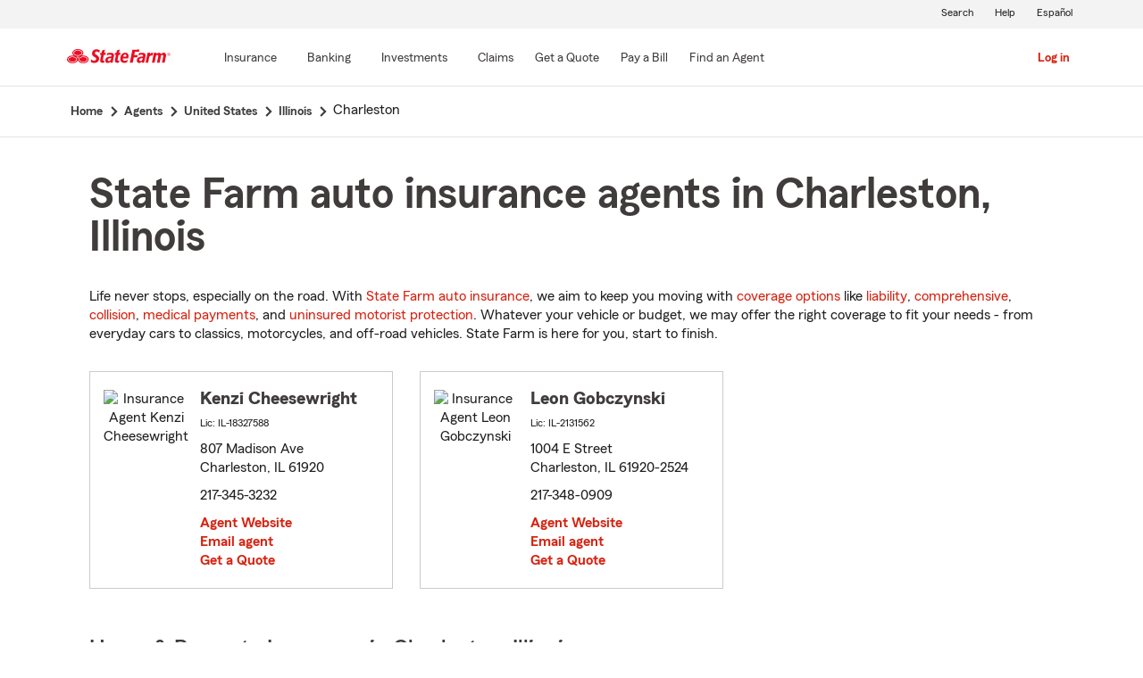

--- FILE ---
content_type: text/html;charset=UTF-8
request_url: https://www.statefarm.com/agent/us/il/charleston
body_size: 4156
content:







	

	
		
		
		
		
		
		
		
	



	

	

	
	
	
		
		
	

	

	

	
	






<!DOCTYPE html>
<html lang="en-US">


	
	
	
	

	
	
	
		<head>
			<title>Charleston, Illinois Insurance Agents</title>
			<meta http-equiv="Content-Type" content="text/html; charset=UTF-8">
			<meta name="viewport" content="initial-scale=1.0">

			


<link rel="stylesheet"
	href="https://maxcdn.bootstrapcdn.com/bootstrap/4.0.0-alpha.6/css/bootstrap.min.css"
	type="text/css">
<link rel="stylesheet"
	href="https://static1.st8fm.com/en_US/dxl-1x/prod/css/lib/normalize.css"
	type="text/css" />
<link rel="stylesheet"
	href="https://static1.st8fm.com/en_US/dxl-1x/prod/css/1x.core.css"
	type="text/css" />
	


<script type="text/javascript"
	src="https://cdn-pci.optimizely.com/js/8421581994.js"></script>
<script async src="https://invocation.deel.c1.statefarm/deel.js"
	referrerpolicy="no-referrer-when-downgrade"></script>
<!-- <script type="text/javascript"
	src="https://static1.st8fm.com/en_US/applications/b2c/js/lib/launchtms_min.js"></script>  -->
<script type="text/javascript"
	src="https://ajax.googleapis.com/ajax/libs/jquery/3.2.1/jquery.min.js" ></script>
<script type="text/javascript"
	src="https://cdnjs.cloudflare.com/ajax/libs/handlebars.js/4.0.6/handlebars.js" ></script>
<script type="text/javascript"
	src="https://static1.st8fm.com/en_US/dxl-1x/prod/js/1x.core.js"></script>
<script type="text/javascript"
	src="https://static1.st8fm.com/en_US/dxl-1x/prod/js/1x.client.js"></script>
<script type="text/javascript"
	src="https://maxcdn.bootstrapcdn.com/bootstrap/4.0.0/js/bootstrap.min.js"></script>

<script
	src="https://cdnjs.cloudflare.com/ajax/libs/jquery-migrate/3.0.0/jquery-migrate.min.js" ></script>
<script type="text/javascript"
	src="https://cdnjs.cloudflare.com/ajax/libs/jquery.lazy/1.7.6/jquery.lazy.min.js" ></script>
<script type="text/javascript"
	src="https://cdnjs.cloudflare.com/ajax/libs/jquery.lazy/1.7.6/jquery.lazy.plugins.min.js"></script>
<script type="text/javascript"
	src="https://static1.st8fm.com/en_US/dxl/js/min/util.min.js"></script>


			<link itemprop="url" rel="canonical" href="https://www.statefarm.com/agent/us/il/charleston" />
			<link rel="alternate" href="https://es.statefarm.com/agent/us/il/charleston" hreflang="es" />
			
			
			
			
			
			
			
			
			
			
				
				<meta name="description"
					content="Find a nearby Charleston, IL insurance agent and get a free quote today! Whatever your insurance needs in Illinois, State Farm® is here to help life go right. " />
				
				

				<script>
					if (typeof dataLayer === "undefined") {
						window.dataLayer = {
							da : {}
						};
					}
					window.dataLayer.screenChannel = "agent-locator";
					window.dataLayer.screenId = "charleston-il-insurance-agents";
				</script>
			
			
			
			
			<meta name="format-detection" content="telephone=no">
			


	
	
	
	
		<link href="https://static2.st8fm.com/en_US/applications/agent/sf.gd.aoi.agentlocatormicrosite.agent-ROSA-1.13.0/styles/locator.min.css" rel="stylesheet">
		<!-- <link href="/agent/styles/locator.css" rel="stylesheet"> -->
	


			<meta name="workgroup" content="wg3299"/>
		</head>
	


<body class="-oneX-body--primary" data-language="en">

	
		
		

		
		
		
			<header id="oneX-header" data-type="1x-header-unauth" data-limited="false"
				data-language-url="https://es.statefarm.com/agent/us/il/charleston"></header>
				
			
		
			<section class="-oneX-breadcrumbs -oneX-container-fluid">
			<div>
			<nav aria-label="breadcrumb">
				<ul>
					<li>
						<a href="https://www.statefarm.com">
							<span class="-oneX-breadcrumbs-link-name">
								Home
							</span>
							<span class="-oneX-breadcrumbs-chevron"> </span>
						</a>
					</li>
					<li>
						<a href="https://www.statefarm.com/agent/">
							<span class="-oneX-breadcrumbs-link-name">
								Agents
							</span>
							<span class="-oneX-breadcrumbs-chevron"> </span>
						</a>
					</li>
					<li>
						<a href="https://www.statefarm.com/agent/us">
							<span class="-oneX-breadcrumbs-link-name">
								United States
							</span>
							<span class="-oneX-breadcrumbs-chevron"> </span>
						</a>
					</li>
					<li>
						<a href="https://www.statefarm.com/agent/us/il">
							<span class="-oneX-breadcrumbs-link-name">
								Illinois
							</span>
							<span class="-oneX-breadcrumbs-chevron"> </span>
						</a>
					</li>
					<li>
						<span aria-current="page">
							Charleston
						</span>
					</li>
				</ul>
			</nav>
			  </div>
			</section>

		
		
	
	
	<div id="main-content-container" class="-oneX-container  -oneX "
		role="main">
		



<div class="-oneX-container">
	
	

	





<script type='application/ld+json'>

	{
		"@context": "https://schema.org",
		"@type": "WebPage",
		"name": "State Farm auto insurance agents in Charleston, Illinois",
		"url": "https://www.statefarm.com/agent/us/il/charleston",
		"description": "Get an affordable car insurance quote from a state farm insurance agent in Charleston, Illinois.",
		"publisher": {
			"@id": "https://www.statefarm.com/#organization"
		},
		"provider": {
			"@id": "https://www.statefarm.com/#organization"
		},
		"mainEntity": {
		  "@type": "ItemList",
		  "itemListElement": [
			
				{
				"@type": "InsuranceAgency",
				"@id": "https://www.statefarm.com/agent/us/il/charleston/kenzi-cheesewright-r0gj18dncgf",
				"name": "Kenzi Cheesewright",
				"url": "https://www.statefarm.com/agent/us/il/charleston/kenzi-cheesewright-r0gj18dncgf",
				"description": "Contact Charleston State Farm Agent Kenzi Cheesewright at 217-345-3232 for life, home, car insurance and more.",
				"address" : {
					"@type": "PostalAddress",
					"streetAddress": "807 Madison Ave ",
					"addressLocality": "Charleston",
					"addressRegion": "IL",
					"postalCode": "61920",
					"addressCountry": "US"
				},
				"telephone" : "2173453232"
			},
			
				{
				"@type": "InsuranceAgency",
				"@id": "https://www.statefarm.com/agent/us/il/charleston/leon-gobczynski-6qqhnc6gfge",
				"name": "Leon Gobczynski",
				"url": "https://www.statefarm.com/agent/us/il/charleston/leon-gobczynski-6qqhnc6gfge",
				"description": "Contact Charleston State Farm Agent Leon Gobczynski at 217-348-0909 for life, home, car insurance and more.",
				"address" : {
					"@type": "PostalAddress",
					"streetAddress": "1004 E Street ",
					"addressLocality": "Charleston",
					"addressRegion": "IL",
					"postalCode": "61920-2524",
					"addressCountry": "US"
				},
				"telephone" : "2173480909"
			}
			
		  ]
		},
		"breadcrumb":{
			"@type":"BreadcrumbList",
			"itemListElement":[
				{
					"@type":"ListItem",
					"position":1,
					"name":"Home",
					"item":"https://www.statefarm.com"
				},
				{
					"@type":"ListItem",
					"position":2,
					"name":"Agents",
					"item":"https://www.statefarm.com/agent/"
				},
				{
					"@type":"ListItem",
					"position":3,
					"name":"United States",
					"item":"https://www.statefarm.com/agent/us"
				},
				{
					"@type":"ListItem",
					"position":4,
					"name":"Illinois",
					"item":"https://www.statefarm.com/agent/us/il"
				},
				{
					"@type":"ListItem",
					"position":5,
					"name":"Charleston, Illinois",
					"item":"https://www.statefarm.com/agent/us/il/charleston"
				}
			]
		}    
	}

</script>



		<div id="agentListName" class="tenPixel-topSpace">
				<h1 id="AgentListTitle" style="margin-top: 40px;">State Farm auto insurance agents in Charleston, Illinois</h1>
				<div style="margin-top: 24px;">
					<p>Life never stops, especially on the road. With <a href='https://www.statefarm.com/insurance/auto' class='-oneX-link--inline'>State Farm auto insurance</a>, we aim to keep you moving with <a href='https://www.statefarm.com/insurance/auto/coverage-options'  class='-oneX-link--inline'>coverage options</a> like <a href='https://www.statefarm.com/insurance/auto/coverage-options/liability-coverage'  class='-oneX-link--inline'>liability</a>, <a href='https://www.statefarm.com/insurance/auto/coverage-options/comprehensive-coverage'  class='-oneX-link--inline'>comprehensive</a>, <a href='https://www.statefarm.com/insurance/auto/coverage-options/collision-coverage'  class='-oneX-link--inline'>collision</a>, <a href='https://www.statefarm.com/insurance/auto/coverage-options/medical-payments-coverage'  class='-oneX-link--inline'>medical payments</a>, and <a href='https://www.statefarm.com/insurance/auto/coverage-options/uninsured-and-underinsured-coverage'  class='-oneX-link--inline'>uninsured motorist protection</a>. Whatever your vehicle or budget, we may offer the right coverage to fit your needs - from everyday cars to classics, motorcycles, and off-road vehicles. State Farm is here for you, start to finish.</p>
				</div>
		</div>

		<div class="-oneX-row">
			
				<div class="-oneX-col-xl-4 -oneX-col-lg-4 -oneX-col-md-6 -oneX-col-sm-12 paddingClass" >
					<div id="agent-details-PP8HR9VCNGE" class="borderSeo">
						<div class="row-fluid twentyPixel-topSpace"></div>
						




<div class="assoc-id-class -oneX-row">
	<div class="-oneX-col-4 seo-photo-align">
		<img src="https://ac1.st8fm.com/associate-photos/R/R0GJ18DNCGF/formalColorThumb.jpg" class="agentPictureUrl"
			id="agentPictureUrl-R0GJ18DNCGF"
			alt="Insurance Agent Kenzi Cheesewright" />
	</div>
	<div class="-oneX-col-7">
		<h2 class="-oneX-row -oneX-heading--h5">
			<b>Kenzi Cheesewright </b>
		</h2>
		<div class="-oneX-row -oneX-body--secondary ">
			
		</div>
		<div class="-oneX-row -oneX-body--secondary "></div>
		<div class="-oneX-row -oneX-body--tertiary">
			
				<div>Lic:
					IL-18327588</div>
			
		</div>
		<div class="row-fluid tenPixel-topSpace"></div>

		<div class="hidden-phone">
			<div class="-oneX-row -oneX-body--primary">
				<div>807 Madison Ave</div>
			</div>
			<div class="-oneX-row -oneX-body--primary">
				<div></div>
			</div>
			<div class="-oneX-row -oneX-body--primary">
				<div>Charleston,
					IL
					61920</div>
			</div>
		</div>

		<div class="visible-phone">
			<div class="-oneX-row -oneX-body--primary">
				
				
				<a class="-oneX-link--inline"
					href="https://www.statefarm.com/agent/us/il/charleston/kenzi-cheesewright-r0gj18dncgf/map?officeAssociateId=PP8HR9VCNGE&fromLocation=61920"
					target="_blank"> 807 Madison Ave<br />
					Charleston,&nbsp;IL&nbsp;61920
					<span class="hide-offscreen"> opens in new window</span>
				</a>
			</div>
		</div>

		<div class="row-fluid tenPixel-topSpace"></div>

		<div class="-oneX-row -oneX-body--primary">
			
				<div class="hidden-phone">
					<div>217-345-3232</div>
				</div>
				<div class="visible-phone">
					<a class="-oneX-link--inline"
						href="tel:2173453232">217-345-3232</a>
				</div>
			
		</div>

		<div class="row-fluid tenPixel-topSpace"></div>

		
				
			<div class="-oneX-row -oneX-body--primary">
				<a href="https://www.statefarm.com/agent/us/il/charleston/kenzi-cheesewright-r0gj18dncgf" target="_blank"
					title="Agent Website Kenzi Cheesewright"
					id="visitAgentSite-PP8HR9VCNGE"
					class="-oneX-link--block">Agent Website</a>
			</div>
			<div class="seo-email-agent -oneX-row -oneX-body--primary">
				<a title="Email Agent Kenzi Cheesewright" 
					tabindex="0" role = "link"
					class="-oneX-link--block open-agent-email-link"
					data-associate-id="R0GJ18DNCGF">Email agent</a>
			</div>
			<div class="-oneX-row -oneX-body--primary">
				<a href="https://www.statefarm.com/agent/us/il/charleston/kenzi-cheesewright-r0gj18dncgf#quote-section" target="_blank"
					title="Get a Quote with Kenzi Cheesewright"
					id="getQuote-PP8HR9VCNGE"
					class="-oneX-link--block">Get a Quote</a>
			</div>
		
		
		
			
			
				<div class="-oneX-row field-hidden-desktop -oneX-body--primary">
					<a href="sms:2173453232"
						title="Text Agent Kenzi Cheesewright"
						class="-oneX-link--block">Text Agent</a>
				</div>
			
		
	</div>
</div>

						<div class="row-fluid twentyPixel-topSpace"></div>
					</div>
				</div>
			
				<div class="-oneX-col-xl-4 -oneX-col-lg-4 -oneX-col-md-6 -oneX-col-sm-12 paddingClass" >
					<div id="agent-details-F95S4C6GRAL" class="borderSeo">
						<div class="row-fluid twentyPixel-topSpace"></div>
						




<div class="assoc-id-class -oneX-row">
	<div class="-oneX-col-4 seo-photo-align">
		<img src="https://ac1.st8fm.com/associate-photos/6/6QQHNC6GFGE/formalColorThumb.jpg" class="agentPictureUrl"
			id="agentPictureUrl-6QQHNC6GFGE"
			alt="Insurance Agent Leon Gobczynski" />
	</div>
	<div class="-oneX-col-7">
		<h2 class="-oneX-row -oneX-heading--h5">
			<b>Leon Gobczynski </b>
		</h2>
		<div class="-oneX-row -oneX-body--secondary ">
			
		</div>
		<div class="-oneX-row -oneX-body--secondary "></div>
		<div class="-oneX-row -oneX-body--tertiary">
			
				<div>Lic:
					IL-2131562</div>
			
		</div>
		<div class="row-fluid tenPixel-topSpace"></div>

		<div class="hidden-phone">
			<div class="-oneX-row -oneX-body--primary">
				<div>1004 E Street</div>
			</div>
			<div class="-oneX-row -oneX-body--primary">
				<div></div>
			</div>
			<div class="-oneX-row -oneX-body--primary">
				<div>Charleston,
					IL
					61920-2524</div>
			</div>
		</div>

		<div class="visible-phone">
			<div class="-oneX-row -oneX-body--primary">
				
				
				<a class="-oneX-link--inline"
					href="https://www.statefarm.com/agent/us/il/charleston/leon-gobczynski-6qqhnc6gfge/map?officeAssociateId=F95S4C6GRAL&fromLocation=61920-2524"
					target="_blank"> 1004 E Street<br />
					Charleston,&nbsp;IL&nbsp;61920-2524
					<span class="hide-offscreen"> opens in new window</span>
				</a>
			</div>
		</div>

		<div class="row-fluid tenPixel-topSpace"></div>

		<div class="-oneX-row -oneX-body--primary">
			
				<div class="hidden-phone">
					<div>217-348-0909</div>
				</div>
				<div class="visible-phone">
					<a class="-oneX-link--inline"
						href="tel:2173480909">217-348-0909</a>
				</div>
			
		</div>

		<div class="row-fluid tenPixel-topSpace"></div>

		
				
			<div class="-oneX-row -oneX-body--primary">
				<a href="https://www.statefarm.com/agent/us/il/charleston/leon-gobczynski-6qqhnc6gfge" target="_blank"
					title="Agent Website Leon Gobczynski"
					id="visitAgentSite-F95S4C6GRAL"
					class="-oneX-link--block">Agent Website</a>
			</div>
			<div class="seo-email-agent -oneX-row -oneX-body--primary">
				<a title="Email Agent Leon Gobczynski" 
					tabindex="0" role = "link"
					class="-oneX-link--block open-agent-email-link"
					data-associate-id="6QQHNC6GFGE">Email agent</a>
			</div>
			<div class="-oneX-row -oneX-body--primary">
				<a href="https://www.statefarm.com/agent/us/il/charleston/leon-gobczynski-6qqhnc6gfge#quote-section" target="_blank"
					title="Get a Quote with Leon Gobczynski"
					id="getQuote-F95S4C6GRAL"
					class="-oneX-link--block">Get a Quote</a>
			</div>
		
		
		
			
			
				<div class="-oneX-row field-hidden-desktop -oneX-body--primary">
					<a href="sms:2173480909"
						title="Text Agent Leon Gobczynski"
						class="-oneX-link--block">Text Agent</a>
				</div>
			
		
	</div>
</div>

						<div class="row-fluid twentyPixel-topSpace"></div>
					</div>
				</div>
			

			<input name="contextPath" id="contextPath"
				value="/agent" type="hidden">

			<div id="currentPageId ">
				<input name="currentPage" id="agentListPage" value="agentListPage"
					type="hidden">
			</div>
		</div>

		<div class="tenPixel-topSpace" style="margin-top: 40px;">
			<h2 class="-oneX-heading--h4">Home & Property Insurance in Charleston, Illinois</h2>
			<div style="margin-top: 24px;">
				<p>Whether you rent or own a home in Illinois, State Farm helps protect the place you love with <a href='https://www.statefarm.com/insurance/homeowners'  class='-oneX-link--inline'>home and property insurance</a>. Homeowners insurance helps covers losses from wind, hail, lightning, and more. <a href='https://www.statefarm.com/insurance/condo-unit-owners'  class='-oneX-link--inline'>Condo owners insurance</a> can help protect their units from theft and fire, while <a href='https://www.statefarm.com/insurance/renters'  class='-oneX-link--inline'>renters insurance</a> can help safeguard belongings like smartphones and furniture.</p><p><a href='https://www.statefarm.com/insurance/bundling'  class='-oneX-link--inline'>Bundle your State Farm auto insurance</a> with a home or renters policy and you could save <sup>1</sup>. Get a quote today and see your options.</p>
			</div>
		</div>

		<div class="tenPixel-topSpace -oneX-body--footnote" style="margin-top: 40px;">
			<hr/>
			<div style="margin-top: 40px;">
				<p><sup>1</sup> Customers may always choose to purchase only one policy, but the discount for two or more purchases of different lines of insurance will not then apply. Savings, discount names, percentages, availability and eligibility may vary by state.</p><p>Please remember that the preceding descriptions contain only a general description of available coverages and are not a statement of contract. All coverages are subject to all policy provisions and applicable endorsements. Coverage options may vary by state. To learn more about auto insurance coverage in your state, find a <a href='https://www.statefarm.com/agent'  class='-oneX-link--inline'>State Farm agent</a>.</p><p>Discounts and their availability may vary by state and eligibility requirements. Not all vehicles or drivers are eligible for discounts.</p><p>State Farm Mutual Automobile Insurance Company<br/>State Farm Indemnity Company<br/>Bloomington, IL</p><p>State Farm County Mutual Insurance Company of Texas<br/>Richardson, TX</p><p>State Farm Fire and Casualty Company<br/>State Farm General Insurance Company<br/>Bloomington, IL</p><p>State Farm Florida Insurance Company<br/>Tallahassee, FL</p><p>State Farm Lloyds<br/>Richardson, TX</p>
			</div>
		</div>		
</div>

	</div>
	
		
		
			<footer data-type="1x-footer"></footer>
		
	
	











	<script type="text/javascript"
		src="https://static2.st8fm.com/en_US/applications/agent/sf.gd.aoi.agentlocatormicrosite.agent-ROSA-1.13.0/scripts/standardSearch.min.js"></script>

</body>
</html>


--- FILE ---
content_type: image/svg+xml
request_url: https://static1.st8fm.com/en_US/dxl-1x/prod/css/images/header/util_search.svg
body_size: 122
content:
<?xml version="1.0" encoding="UTF-8"?>
<svg xmlns="http://www.w3.org/2000/svg" width="24px" height="24px" viewBox="0 0 24 24">
  <g id="icon_24_search" data-name="icon/24/search">
    <g id="Group" style="opacity: 0">
      <g id="background">
        <rect width="24" height="24" style="fill: #fff"/>
      </g>
    </g>
    <g id="parts_colors_icon_colors_charcoal-02" data-name="parts/colors/icon_colors/charcoal-02">
      <g id="Mask">
        <path id="path-1" d="M22.71,21.29,18,16.61A9,9,0,1,0,16.61,18l4.68,4.68ZM11,18a7,7,0,1,1,4.95-2.05A7,7,0,0,1,11,18Z" style="fill: #403c3c"/>
      </g>
    </g>
  </g>
</svg>


--- FILE ---
content_type: image/svg+xml
request_url: https://static1.st8fm.com/en_US/dxl-1x/prod/css/images/header/state-farm-logo-4.svg
body_size: 3069
content:
<svg data-name="SF-Logo-Red-Small-Hor" xmlns="http://www.w3.org/2000/svg" viewBox="0 0 131 18">
  <defs>
    <style>
      .cls-1 {
        fill: #ec0c21;
      }
    </style>
  </defs>
  <path shape-rendering="geometricPrecision" class="cls-1" d="M75.7921,5.2907c-.6707-.4554-1.6394-.6707-2.5915-.6707-2.1527,0-3.6845,1.0681-4.6946,2.5584-1.0018,1.4986-1.4738,3.4278-1.4738,5.1417,0,1.242,.1822,2.4011,.9439,3.4443,.3726,.5133,1.2751,1.7387,4.1978,1.7387,2.0285,0,2.989-.5299,3.5106-.828l.0911-.1159c.0994-.4471,.4471-2.4591,.5796-2.9724l-.1076-.0828c-1.0267,.8114-2.1444,1.4075-3.4112,1.4075-.8528,0-1.4986-.1987-1.9374-.5961-.4388-.3891-.6458-.9604-.6458-1.6642,0-.2649,.0248-.4968,.0414-.7617l.0083-.058h.058c1.9871-.0497,2.9972-.0745,4.6615-.0745,.5465,0,1.1592,0,1.896,.0083l.1242-.0911c.1656-.77,.3477-1.6559,.3477-2.7323-.0083-.977-.1076-2.6826-1.598-3.6513Zm-1.3165,4.2144l-.0083,.058-1.9457,.0248-1.9209,.0248,.0166-.0662,.0083-.0248c.0414-.1325,.0828-.2815,.1325-.4305,.1325-.4223,.3229-.8859,.6541-1.3082,.058-.0745,.1159-.149,.1822-.2153,.5961-.6541,1.1592-.7534,1.5235-.7534,.5133,0,.8942,.207,1.1343,.5133,.0414,.058,.0745,.1076,.1076,.1656,.1159,.207,.1904,.4388,.2235,.6789,.0083,.0828,.0166,.1822,.0166,.2649,.0083,.356-.058,.7203-.1242,1.0681Zm-7.5511-2.1941l-.1325,.1325-1.9126-.0497-.8859,4.1812c-.1242,.5216-.3974,1.8298-.3974,2.2521,0,.3974,.149,.6624,.356,.8197,.207,.1573,.4637,.2153,.6955,.2153,.5299,0,.7203-.149,1.0764-.2815l.0662,.058-.4719,2.4094-.1656,.1573c-.6541,.1408-1.1426,.2484-1.8381,.2484-1.7801-.0083-3.0635-.6044-3.0718-2.6826,0-.9687,.3891-2.7406,.6872-4.057l.7038-3.3119-1.5069,.0497-.0911-.1325,.4388-2.3349,.1408-.0745h1.5235l.6127-3.08,.1159-.1325c1.5317-.3891,1.9706-.5796,3.3615-1.035l.0745,.0828-.4637,1.9788-.4802,2.2355,1.9623-.058,.0497,.0994-.4471,2.31Zm23.6219-3.9411l-.1076,.1159-5.0506-.0083-.8197,4.2144,4.4213-.1325,.0662,.1076c-.3643,1.2088-.4471,1.5566-.6955,2.6164l-.1159,.1076-4.2061-.0083-.5547,2.9227-.7038,3.8004-.0911,.0911-3.6265,.0911-.0414-.0911,.6293-3.2374,.9604-4.5704c.7286-3.552,.9356-4.6863,1.6145-8.5529l.1076-.1076h5.2907l3.3615-.0911,.0662,.0911-.5051,2.6412Zm7.1453,2.0534c-.7038-.4968-1.8298-.7534-3.3615-.7534-.7617,0-1.5235,.0745-2.2935,.2236-.6872,.1325-1.1178,.2401-1.4821,.3477l-.0994,.0994-.4968,2.5584,.1656,.0994c.3229-.149,.7948-.3312,1.4075-.5465,.6375-.2236,1.2171-.3395,1.747-.3395,.77,0,1.3579,.1076,1.7636,.3229,.414,.2236,.7038,.7121,.7038,1.242,0,.1325-.0083,.2484-.0248,.356-.0166,.0994-.0331,.1739-.0414,.2153l-.0083,.058s-.2484,.0166-.5133,.0414c-.1739,.0166-.3974,.0414-.6541,.0745-.4223,.0414-.9108,.1076-1.333,.1739-1.0184,.1656-3.8749,.6127-4.736,2.5253-.9025,1.5731-.7452,3.6513,.1408,4.6615,.3146,.356,.7866,.6955,1.4241,.828h0c.0248,.0083,.1242,.0248,.149,.0248,2.4756,.3809,4.2475-1.7718,4.2475-1.7718l-.265,1.3247,.1076,.0911,2.782-.0911,.1159-.0994,1.6311-8.2134c.0331-.1739,.058-.3809,.0828-.6127,.0166-.2318,.0331-.4305,.0331-.5713-.0166-1.0432-.4968-1.7718-1.1923-2.2686Zm-2.8648,8.2134s-.6624,1.0432-1.6228,1.4158-1.6559,.0745-1.9209-.2898c-.2153-.2898-.6707-1.2088,.1904-2.2355,.8776-1.0432,3.7673-1.1095,3.7673-1.1095l-.414,2.219Zm13.4876-9.1242l-.6789,3.5354-.1408,.149c-.1904-.0331-.4388-.0662-.7369-.0662-.919,0-2.2189,.2981-3.2374,1.6477l-.0083,.0083-1.4075,7.3275-.0994,.0911-3.0469,.0911-.0745-.0828,2.4011-12.3036,.1325-.1325,3.0221-.2898,.1159,.1325-.3477,1.7801,.149-.1325c.6293-.5713,1.1923-.9687,1.8132-1.3247s1.242-.5299,1.8629-.5299h.1904l.0911,.0994Zm16.3275,3.0883c0,.7452-.1656,1.5152-.3312,2.2686l-1.4158,7.2364-.1076,.0911-3.196,.1159-.0828-.1159s1.6394-7.9899,1.6394-8.3873c0-.3643-.1904-1.333-1.2088-1.333-.8031,0-1.6311,.8114-1.6311,.8114l-1.7222,8.8261-.1076,.0911-1.3744,.0497h0l-1.2337,.0414-.6044,.0166-.0331-.0497-.0414-.058s.2484-1.2171,.5547-2.724h-.0083c.4802-2.3597,1.0846-5.4232,1.0846-5.6633,0-.3643-.1904-1.333-1.2088-1.333-.7949,0-1.6228,.8114-1.6228,.8114l-1.7222,8.8261-.1076,.0911-.4968,.0166-2.7157,.0911-.0662-.1076,2.3928-12.287,.1242-.1242,3.1877-.2981,.1325,.1325-.3395,1.7305s1.54-1.6808,3.494-1.7222c1.8298-.0331,2.2107,1.7222,2.2107,1.7222,0,0,1.8215-1.7636,3.759-1.7222,.9771-.0166,2.7986,.414,2.7986,2.9558ZM57.966,5.4232c-.7038-.4968-1.8215-.7534-3.3615-.7534-.7617,0-1.5317,.0745-2.2935,.2236-.6872,.1325-1.1178,.2401-1.4821,.3477l-.0994,.0994-.4968,2.5584,.1573,.0994c.3229-.149,.7948-.3312,1.4158-.5465,.6375-.2236,1.2171-.3395,1.747-.3395,.77,0,1.3579,.1076,1.7636,.3229,.414,.2236,.7038,.7121,.7038,1.242,0,.1325-.0083,.2484-.0248,.356-.0248,.0994-.0331,.1739-.0414,.2153l-.0083,.058s-.2484,.0166-.5133,.0414c-.1739,.0166-.3974,.0414-.6541,.0745-.4223,.0414-.9108,.1076-1.333,.1739-1.0184,.1656-3.8749,.6127-4.736,2.5253-.9025,1.5731-.7452,3.6513,.1408,4.6615,.3064,.356,.7866,.6955,1.4241,.828h0c.0248,.0083,.1242,.0248,.149,.0248,2.4756,.3809,4.2475-1.7718,4.2475-1.7718l-.2649,1.3247,.1076,.0911,2.782-.0911,.1159-.0994,1.6311-8.2134c.0331-.1739,.0662-.3809,.0828-.6127s.0331-.4305,.0331-.5713c-.0083-1.0432-.4802-1.7718-1.1923-2.2686Zm-2.8565,8.2134s-.6624,1.0432-1.6228,1.4158c-.9604,.3726-1.6477,.0745-1.9209-.2898-.2153-.2898-.6707-1.2088,.1904-2.2355,.8776-1.0432,3.7673-1.1095,3.7673-1.1095l-.414,2.219Zm-6.6982-6.3257l-.1325,.1325-1.9126-.0497-.8859,4.1812c-.1242,.5216-.3974,1.8298-.3974,2.2521,0,.3974,.149,.6624,.356,.8197,.207,.1573,.4637,.2153,.6955,.2153,.5299,0,.7203-.149,1.0764-.2815l.0662,.058-.4719,2.4094-.1656,.1573c-.6541,.1408-1.1426,.2484-1.8381,.2484-1.7801-.0083-3.0635-.6044-3.0718-2.6826,0-.9687,.3974-2.7406,.6872-4.057l.7038-3.3119-1.5069,.0497-.0911-.1325,.4388-2.3349,.1408-.0745h1.5235l.6127-3.08,.1159-.1325c1.5317-.3891,1.9706-.5796,3.3698-1.035l.0745,.0828-.4637,1.9788-.4719,2.2355,1.9623-.058,.058,.0994-.4719,2.31Zm-7.1868-5.6716l-.5796,2.9972-.1325,.0414c-.2318-.3229-.3726-.4554-.6955-.7038-.7203-.5465-1.5649-.8611-2.4342-.8611-.6789,0-1.242,.2153-1.6311,.563-.3974,.356-.621,.8528-.621,1.4158,0,1.0598,.7286,1.5731,2.012,2.3431l.4968,.2815c1.0764,.7038,2.7488,1.7884,2.7488,4.2475,0,2.7985-1.7967,5.5971-6.0856,5.6053-1.0515,0-2.0865-.1904-3.08-.5547-.6707-.2567-.9936-.4802-1.3993-.7783l-.0331-.1904,.5713-2.9227,.1242-.0414c.2567,.3312,.5796,.6044,1.0681,.9273,1.035,.6872,2.0285,.7617,2.4508,.7617,1.5152,0,2.7075-.8694,2.7075-2.2107,0-1.2006-.9522-1.805-1.9457-2.3928l-.6872-.4223c-1.0846-.7038-2.5833-1.6725-2.5833-4.0819,0-.9273,.2649-2.2603,1.0846-3.3533,1.0846-1.4324,2.7902-1.954,4.5041-1.954,2.2107,0,3.4692,.7783,4.0653,1.1592l.0745,.1242ZM10.1592,6.9218c.8694,.5382,2.0948,.8776,3.4692,.8776s2.6081-.3395,3.494-.8776,1.4075-1.2585,1.4075-2.0285-.5216-1.4821-1.3993-2.012c-.8776-.5299-2.1113-.8694-3.4857-.8694s-2.5998,.3395-3.4775,.8694c-.8776,.5299-1.391,1.2502-1.391,2.012s.5133,1.4903,1.3827,2.0285Zm.2236,4.1398c-.8776-.5299-2.1113-.8694-3.4857-.8694s-2.5998,.3312-3.4775,.8611c-.8776,.5299-1.391,1.242-1.391,2.012s.5133,1.4903,1.3827,2.0285c.8694,.5299,2.0948,.8776,3.4692,.8776s2.6081-.3477,3.494-.8776c.8859-.5382,1.4075-1.2585,1.4075-2.0285,0-.7535-.5216-1.4738-1.3993-2.0037Zm13.4627,0c-.8776-.5299-2.1113-.8694-3.494-.8694-1.3744,0-2.5998,.3312-3.4775,.8611-.8776,.5299-1.391,1.242-1.391,2.012s.5133,1.4903,1.3827,2.0285c.8694,.5299,2.0948,.8776,3.4692,.8776s2.6081-.3477,3.494-.8776c.8859-.5382,1.4075-1.2585,1.4075-2.0285,.0083-.7535-.5133-1.4738-1.391-2.0037Zm-3.5023-2.873c-.621,0-1.2254,.058-1.7967,.1656,1.2502-.8942,2.012-2.1196,2.012-3.4692,0-2.724-3.0883-4.885-6.9301-4.885-3.8335,0-6.897,2.161-6.897,4.885,0,1.3579,.7534,2.5833,1.9871,3.4692-.5796-.1076-1.1923-.1656-1.8215-.1656-3.8335,0-6.897,2.161-6.897,4.885,0,2.7157,3.0386,4.9264,6.8804,4.9264,3.2622,0,6.0028-1.598,6.7479-3.7507,.7286,2.1527,3.4195,3.7507,6.6817,3.7507,3.8335,0,6.9466-2.2107,6.9466-4.9264,.0083-2.724-3.08-4.885-6.9135-4.885ZM7.9899,4.885c0-1.2254,.9356-2.0534,1.4821-2.4342,1.0929-.7783,2.5667-1.1923,4.1647-1.1923s3.08,.4223,4.1812,1.1923c.5465,.3891,1.4903,1.2171,1.4986,2.4342-.0166,2.0451-2.6412,3.6679-5.6964,3.6762-1.5897,0-3.0552-.4223-4.1481-1.2088-.9439-.6789-1.4821-1.5566-1.4821-2.4673Zm-1.0929,11.8565c-1.5897,0-3.0635-.4223-4.1481-1.2088-.9439-.6789-1.4738-1.5483-1.4738-2.4591,.0083-1.2254,.9356-2.0534,1.4821-2.4425,1.0929-.77,2.5667-1.1923,4.1647-1.1923s3.08,.4223,4.1812,1.1923c.5465,.3891,1.4903,1.2171,1.4986,2.4342-.0331,2.0451-2.6578,3.6679-5.7047,3.6762Zm6.7479-4.8436c-.2981-.8694-.9273-1.6394-1.7801-2.2521,.563,.1076,1.1426,.1573,1.747,.1573,.621,0,1.2254-.058,1.7967-.1656-.8445,.621-1.4738,1.391-1.7636,2.2603Zm6.6817,4.8436c-1.5897,0-3.0552-.4223-4.1481-1.2088-.9439-.6789-1.4821-1.5483-1.4821-2.4591,0-1.2254,.9356-2.0534,1.4821-2.4425,1.0929-.77,2.5667-1.1923,4.1647-1.1923s3.08,.4223,4.1812,1.1923c.5465,.3891,1.4903,1.2171,1.4903,2.4342-.0166,2.0451-2.6412,3.6679-5.6881,3.6762Z"/>
  <path shape-rendering="geometricPrecision" class="cls-1" d="M130.0405,6.7728c0,1.2254-.8776,2.1527-2.0368,2.1527-1.1509,0-2.0368-.9273-2.0368-2.1527,0-1.2502,.8694-2.1527,2.0534-2.1527,1.1426-.0083,2.0203,.9273,2.0203,2.1527m-3.8087-.0083c0,1.0432,.7949,1.896,1.7718,1.896s1.7718-.8445,1.7718-1.896c0-.4968-.1904-1.0101-.5051-1.3413-.3063-.3312-.7949-.5382-1.242-.5382-1.0349-.0083-1.7967,.7949-1.7967,1.8795Zm1.6725-1.2171c.2567,0,.3809,.0166,.5216,.058,.2567,.0828,.4223,.3312,.4223,.6044,0,.2898-.1822,.5216-.4719,.6127l.4968,1.1592h-.3395l-.4554-1.1012-.0248-.0083h-.4471l-.0331,.0083v1.1012h-.3146v-2.4425h.6458v.0083Zm-.0166,1.0846c.2981,0,.414-.0166,.5051-.0911,.0994-.0662,.149-.1904,.149-.3229,0-.1739-.0828-.3063-.2318-.356-.0828-.0331-.2236-.0497-.4885-.0497h-.265v.828h.3312v-.0083Z"/>
</svg>